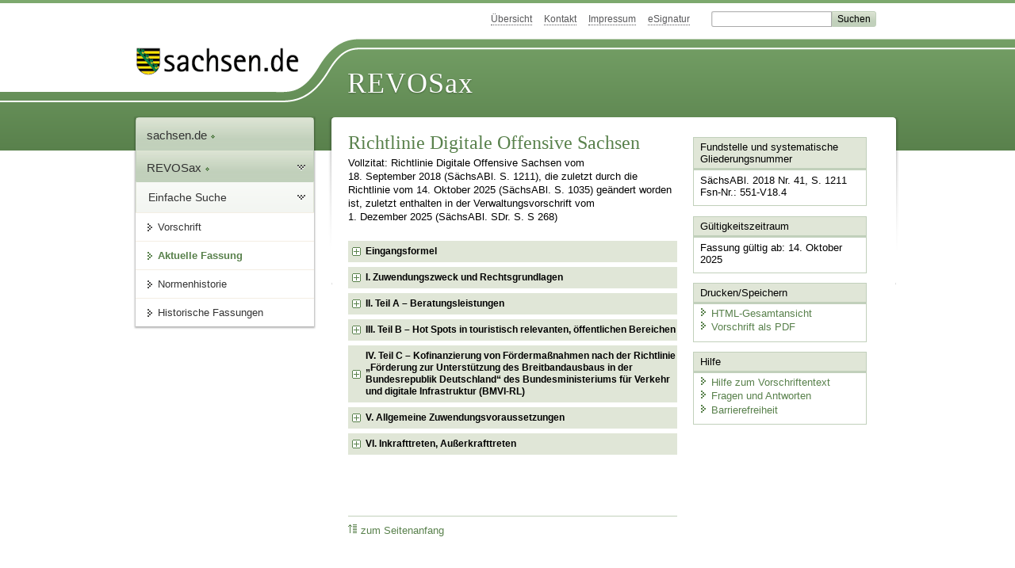

--- FILE ---
content_type: text/html; charset=utf-8
request_url: https://www.revosax.sachsen.de/vorschrift/17836
body_size: 35776
content:
<!DOCTYPE html>
<html lang="de-DE">
<head>
<meta content="text/html; charset=UTF-8" http-equiv="Content-Type">
<meta content="width=device-width,initial-scale=1" name="viewport">
<meta content="index, follow" name="robots">
<meta content="revosax" name="search-topic">
<meta content="Sächsisches Landesrecht Förderrichtlinie: Richtlinie des Sächsischen Staatsministeriums für Wirtschaft, Arbeit und Verkehr zur Förderung des Ausbaus von Hochgeschwindigkeits-Breitbandnetzen und zur Ausstattung von touristisch relevanten, öffentlichen Bereichen mit öffentlich zugänglichen Hot Spots/WLAN
" name="description">
<meta content="Sächsisches Landesrecht;revosax;Förderrichtlinie;Hochgeschwindigkeits-Breitbandnetze, Ausbau, FRL;Hot Spots/WLAN, Ausstattung von touristisch relevanten, öffentlichen Bereichen, FRL;Digitale Offensive Sachsen, FRL;Breitbandnetze, Ausbau, FRL " name="keywords">
<link href="http://www.revosax.sachsen.de/vorschrift/17836-Richtlinie-Digitale-Offensive-Sachsen" rel="canonical">
<title>
REVOSax Landesrecht Sachsen
- Richtlinie Digitale Offensive Sachsen – RL DiOS

</title>
<link rel="stylesheet" href="/assets/application-1b03628bb5c0c0af5ae90c18abd45ffac3b08144af9515147207d1f3f94a3b8f.css" media="all" data-turbo-track="reload" />
<script src="/assets/application-00f47d86f5c8b8222b18e9bce3b3f1026aae7fc61530389503247482fcf067d4.js" data-turbo-track="reload" defer="defer"></script>
<script>
//<![CDATA[
var ROOT_PATH='/'
//]]>
</script>
<meta name="csrf-param" content="authenticity_token" />
<meta name="csrf-token" content="9UHTzmtT82H_x6-OWMeJmGG2P2sTBoKXTe6AmwFTZZr55sPtlbOlIDTioaCM1-gacJViGohyDz0LUd9yjN7RIA" />
<link rel="icon" type="image/x-icon" href="/assets/favicon-95cf5c6a8e4868b6f9647ec54ba862e534f215d2fadc25a1350e1819a4a908de.ico" />
</head>
<body id="portal">
<div data-controller="revosax-init" id="wrapper">
<ol class="jump">
<li><a tabindex="11" href="#navigation">Navigation</a></li>
<li><a tabindex="12" href="#content">Inhalt</a></li>
</ol>
<a id="top"></a>
<div id="header">
<div id="metanav">
<ul>
<li><a tabindex="13" href="/">Übersicht</a></li>
<li><a tabindex="14" href="/kontakt">Kontakt</a></li>
<li><a tabindex="15" href="/impressum">Impressum</a></li>
<li><a tabindex="16" href="https://www.esv.sachsen.de/">eSignatur</a></li>
<li class="search">
<form action="https://search.sachsen.de/web/search" id="formBasicQueryHead" method="get" name="formBasicQueryHead">
<input id="myTerm" name="searchTerm" tabindex="17" title="Suche auf sachsen.de" type="text">
<input id="submitHead" name="send" tabindex="18" type="submit" value="Suchen">
</form>
</li>
</ul>
</div>
<div id="head2">
<img alt="Logo Sachsen" title="Logo Sachsen" src="/assets/symbole/logo_sachsen_print-361893d95bc781bfe3449afb11900ec2240e8497c0ce370ba9be0c0d224cdf63.png" />
<h2>Revosax</h2>
<div class="fixfloat"></div>
</div>
<div id="head">
<div id="headL"><a href="https://www.sachsen.de"><img alt="Verweis zu sachsen.de" title="Verweis zu sachsen.de" tabindex="19" src="/assets/symbole/logo_sachsen-e7121e9d9f7333c5eb2bf4929358464cbd080b16abab0cb644640884b7000712.gif" /></a></div>
<span><a tabindex="20" href="/">REVOSax</a></span>
</div>
</div>
<div class="only_print" id="header_print">
REVOSax - Recht und Vorschriftenverwaltung Sachsen
</div>

<div id="contentarea">
<div id="navi">
<h2 id="navigation">
<a name="navigation">Navigation</a>
</h2>
<div class="breadcrumbs">
<ul>
<li><a tabindex="1" href="http://www.sachsen.de"><img width="16" height="12" alt="" src="/assets/symbole/gruen3/vanstrich-cd1175434e9e92f22933fc38eb45f29bde7169ac3eadf84bd501f30ed641a641.gif" />sachsen.de <img width="7" height="12" alt="[Portal]" src="/assets/symbole/gruen3/portal-773db472f1b1985a50d9717008353031127076a8a9811fd346e7e51e20c6d2ec.gif" /></a></li>
<li><a tabindex="2" href="/"><img width="16" height="12" alt="" src="/assets/symbole/gruen3/vanstrich-cd1175434e9e92f22933fc38eb45f29bde7169ac3eadf84bd501f30ed641a641.gif" />REVOSax <img width="7" height="12" alt="[Portal]" src="/assets/symbole/gruen3/portal-773db472f1b1985a50d9717008353031127076a8a9811fd346e7e51e20c6d2ec.gif" /></a></li>
</ul>
</div>
<div class="menu">
<h3>
<a tabindex="3" href="/"><img width="16" height="12" alt="" src="/assets/symbole/gruen3/vanstrich-cd1175434e9e92f22933fc38eb45f29bde7169ac3eadf84bd501f30ed641a641.gif" />Einfache Suche</a>
</h3>
<ul>
<li><a class="law_version_link" tabindex="4" href="/vorschrift/17836.4"><img width="16" height="12" alt="" src="/assets/symbole/gruen3/vanstrich-cd1175434e9e92f22933fc38eb45f29bde7169ac3eadf84bd501f30ed641a641.gif" />Vorschrift</a></li>
<li class="linkactive"><img width="16" height="12" alt="" src="/assets/symbole/gruen3/vanstrich_open-ad602e103dd7f3c88c96846aced10b3709b6a9e14f9965acebfd3c2877debef6.gif" />Aktuelle Fassung</li>
<li><a tabindex="5" href="/law_versions/48834/impacts"><img width="16" height="12" alt="" src="/assets/symbole/gruen3/vanstrich-cd1175434e9e92f22933fc38eb45f29bde7169ac3eadf84bd501f30ed641a641.gif" />Normenhistorie</a></li>
<li class="" id="historic">
<a tabindex="6" href="#"><img width="16" height="12" alt="" src="/assets/symbole/gruen3/vanstrich-cd1175434e9e92f22933fc38eb45f29bde7169ac3eadf84bd501f30ed641a641.gif" />Historische Fassungen</a>
<ul>
<li>
<a class="law_version_link" tabindex="7" href="/vorschrift/17836.1"><img width="16" height="12" alt="" src="/assets/symbole/gruen3/vanstrich-cd1175434e9e92f22933fc38eb45f29bde7169ac3eadf84bd501f30ed641a641.gif" />19.09.2018 - 26.12.2019</a>
</li>
<li>
<a class="law_version_link" tabindex="8" href="/vorschrift/17836.2"><img width="16" height="12" alt="" src="/assets/symbole/gruen3/vanstrich-cd1175434e9e92f22933fc38eb45f29bde7169ac3eadf84bd501f30ed641a641.gif" />27.12.2019 - 26.12.2023</a>
</li>
<li>
<a class="law_version_link" tabindex="9" href="/vorschrift/17836.3"><img width="16" height="12" alt="" src="/assets/symbole/gruen3/vanstrich-cd1175434e9e92f22933fc38eb45f29bde7169ac3eadf84bd501f30ed641a641.gif" />27.12.2023 - 13.10.2025</a>
</li>
<li>
<a class="law_version_link linkactive" tabindex="10" href="/vorschrift/17836.4"><img width="16" height="12" alt="" src="/assets/symbole/gruen3/vanstrich-cd1175434e9e92f22933fc38eb45f29bde7169ac3eadf84bd501f30ed641a641.gif" />14.10.2025</a>
</li>
</ul>
</li>
</ul>
</div>


</div>
<div class="content-wrapper">

<div class="" id="content">

<div class="law_show" data-controller="law-version">
<h1 class="mbottom_s_i">Richtlinie Digitale Offensive Sachsen</h1><p>Vollzitat: Richtlinie Digitale Offensive Sachsen vom 18.&nbsp;September&nbsp;2018 (SächsABl. S.&nbsp;1211), die zuletzt durch die Richtlinie vom 14.&nbsp;Oktober&nbsp;2025 (SächsABl. S.&nbsp;1035) geändert worden ist, zuletzt enthalten in der Verwaltungsvorschrift vom  1.&nbsp;Dezember&nbsp;2025 (SächsABl. SDr. S.&nbsp;S&nbsp;268)</p>
<article class="spalte1-b1 spalte2-b1 spalte3-b2 spalte4-b1" id="lesetext" data-bundesgesetze="inline">
  <header data-anchor="1000" data-level="1" data-link="ef" id="ef" title="Eingangsformel">
<h3 class="centre">Richtlinie<br>
des Sächsischen Staatsministeriums<br>für Wirtschaft, Arbeit und Verkehr<br>
zur Förderung des Ausbaus von Hochgeschwindigkeits-Breitbandnetzen und zur Ausstattung von touristisch relevanten, öffentlichen Bereichen mit öffentlich zugänglichen Hot Spots/WLAN
<br>(Richtlinie Digitale Offensive Sachsen – RL DiOS)
</h3>
<p class="center_strong">Vom 18. September 2018
</p>
<h4 class="centre geaendert">[zuletzt geändert durch RL vom 14. Oktober 2025 (SächsABl. S. 1035)
	<br>mit Wirkung ab 14. Oktober 2025]
</h4>
</header>
  <div class="sections">
  	<section data-anchor="1" data-level="1" title="I. 	Zuwendungszweck und Rechtsgrundlagen" data-link="romI" id="romI">
  	  	<h4 class="centre">I.<br>Zuwendungszweck und Rechtsgrundlagen
</h4>
<dl class="cf">
        <dt class="td_1">1.</dt>
        <dd class="last">Der Freistaat Sachsen gewährt auf der Grundlage
</dd>
<dt class="td_1"> </dt>
        <dd class="td_2">a)</dd>
        <dd class="last">der §§ <a href="/vorschrift/4270#p23" title="SäHO">23</a>, <a href="/vorschrift/4270#p44" title="SäHO">44</a>, 44a der <a href="/vorschrift/4270#p44a" title="SäHO">Sächsischen Haushaltsordnung</a> in der Fassung der Bekanntmachung vom 10. April 2001 (SächsGVBl. S. 153), die zuletzt durch Artikel 13 des Gesetzes vom 15. Dezember 2016 (SächsGVBl. S. 630) geändert worden ist, und der <a href="/vorschrift/1548" title="VwV SäHO">Verwaltungsvorschriften des Sächsischen Staatsministeriums der Finanzen zur Sächsischen Haushaltsordnung</a> vom 27. Juni 2005 (SächsABl. SDr. S. S 226), die zuletzt durch die Verwaltungsvorschrift vom 3. Januar 2018 (SächsABl. S. 132, 453) geändert worden sind, zuletzt enthalten in der Verwaltungsvorschrift vom 8. Dezember 2017 (SächsABl. SDr. S. S 378), in der jeweils geltenden Fassung,
</dd>
<dt class="td_1"> </dt>
        <dd class="td_2">b)</dd>
        <dd class="last">der Leitlinien der EU für die Anwendung der Vorschriften über staatliche Beihilfen im Zusammenhang mit dem schnellen Breitbandausbau (ABl. C 25 vom 26.1.2013, S. 1),
</dd>
<dt class="td_1"> </dt>
        <dd class="td_2">c)</dd>
        <dd class="last">der Bekanntmachung „Rahmenregelung der Bundesrepublik Deutschland zur Unterstützung des Aufbaus einer flächendeckenden Next Generation Access (NGA)-Breitbandversorgung“ vom 30. Juni 2015 (BAnz AT 20.07.2015 B2),
</dd>
<dt class="td_1"> </dt>
        <dd class="td_2">d)</dd>
        <dd class="last"><span><span><span><span>der §§ 23 und 44 der <a href="/federal_laws/474/redirect" class="bundesgesetz" target="_blank" title="Bundeshaushaltsordnung" data-name="BHO" data-id="474">Bundeshaushaltsordnung</a> vom 19. August 1969 (BGBl. I S. 1284), die zuletzt durch Artikel 11 des Gesetzes vom 14. August 2017 (BGBl. I S. 3122) geändert worden ist, in der jeweils geltenden Fassung, und den dazu erlassenen Bestimmungen,  </span></span></span></span></dd>
<dt class="td_1"> </dt>
        <dd class="td_2">e)</dd>
        <dd class="last">der Richtlinie „Förderung zur Unterstützung des Breitbandausbaus in der Bundesrepublik Deutschland“ vom 22. Oktober 2015 (BAnz AT 18.11.2015 B4), die zuletzt durch die 1. Novelle vom 3. Juli 2018 geändert worden ist, in der jeweils geltenden Fassung,
</dd>
	<dt class="td_1"> </dt>
	<dd class="last">Zuwendungen zur Förderung des Breitbandausbaus im Freistaat Sachsen.
</dd>
        <dt class="td_1">2.</dt>
        <dd class="last">Zweck ist die Unterstützung von Kommunen beim Aufbau von flächendeckenden, bedarfs-, leistungs- und zukunftsorientierten Breitbandnetzen der nächsten Generation (NGA-Netzen, Next Generation Access Network) gemäß der Definition in den Leitlinien der EU für die Anwendung der Vorschriften über staatliche Beihilfen im Zusammenhang mit dem schnellen Breitbandausbau (Randnummer 55 ff.) durch
<dl class="spalte1-b3 spalte2-b1">
<dt class="td_1">Teil A</dt>
<dd class="last">die Förderung von Beratungsleistungen
</dd>
        <dt class="td_1">Teil B</dt>
        <dd class="last">die Förderung von Hot Spots/WLAN in touristisch relevanten, frei zugänglichen öffentlichen Bereichen
</dd>
        <dt class="td_1">Teil C</dt>
        <dd class="last">die Kofinanzierung von NGA-Vorhaben nach der BMVI-RL
</dd>
  </dl>
</dd>
        <dt class="td_1">3.</dt>
        <dd class="last">Der Kreis der Zuwendungsempfänger entspricht Nummer 4.1 der BMVI-RL.
</dd>
        <dt class="td_1">4.</dt>
        <dd class="last">Ein Rechtsanspruch des Antragstellers auf Gewährung einer Zuwendung besteht nicht. Die Bewilligungsbehörde entscheidet nach pflichtgemäßem Ermessen im Rahmen der verfügbaren Haushaltsmittel.
</dd>
        <dt class="td_1">5.</dt>
        <dd class="last">Die Mittel der Richtlinie Digitale Offensive Sachsen sind zusätzliche Hilfen. Sie sind nicht dazu vorgesehen, andere öffentliche Finanzierungsmöglichkeiten zu ersetzen. Es sind vorrangig bestehende Förderprogramme der Bundesrepublik Deutschland in Anspruch zu nehmen.
</dd>
</dl>
</section>
   <section data-anchor="1" data-level="1" title="II. 	Teil A – Beratungsleistungen" data-link="romII" id="romII">
<h4 class="centre">II.<br>Teil A – Beratungsleistungen
</h4>
<dl class="cf">
        <dt class="td_1">1.</dt>
        <dd class="last">Gegenstand der Förderung ist die Beratung bei der Vorbereitung und Umsetzung von Projekten des Breitbandausbaus.
</dd>
        <dt class="td_1">2.</dt>
        <dd class="last">Förderfähig sind Ausgaben des Zuwendungsempfängers für Beratungsleistungen gemäß Leistungsverzeichnis. Die Beratungsförderung der Bundesrepublik Deutschland ist vorrangig in Anspruch zu nehmen. Ein geeigneter Nachweis ist der Bewilligungsbehörde vorzulegen.
</dd>
        <dt class="td_1">3.</dt>
        <dd class="last">Die notwendige Fachkunde sowie die Unabhängigkeit und Neutralität des Beraters sind zu gewährleisten, vom Berater entsprechend zu versichern und der Bewilligungsbehörde in geeigneter Form nachzuweisen.
</dd>
        <dt class="td_1">4.</dt>
        <dd class="last">Ergebnisse einer Markterkundung sind zu dokumentieren und spätestens mit Abschluss der Analysen nach Teil A Nummer 2 dieser Richtlinie zu veröffentlichen. Dazu ist die Internetseite der Bundesrepublik Deutschland (<a href="http://www.breitbandausschreibungen.de">www.breitbandausschreibungen.de</a>) und die Internetseite des Freistaates Sachsen (<a href="http://www.digitale.offensive.sachsen.de">www.digitale.offensive.sachsen.de</a>) zu nutzen.
</dd>
        <dt class="td_1">5.</dt>
        <dd class="last">Die förderfähigen Beratungsthemen sind in einem Leistungsverzeichnis (abgelegt auf der Internetseite <a href="http://www.digitale.offensive.sachsen.de">www.digitale.offensive.sachsen.de</a>) aufgeführt. Eine Förderung ist nur möglich, wenn vor der Antragstellung durch die vom Staatsministerium für Wirtschaft, Arbeit und Verkehr benannte Stelle eine Beratung erfolgt ist, welche Leistungen gemäß Leistungsverzeichnis im konkreten Fall gefördert werden können. Diese Stelle erteilt hierüber eine Bescheinigung, die der Bewilligungsbehörde zur Antragstellung vorzulegen ist. Die Ergebnisse der Beratung sind der Bewilligungsbehörde grundsätzlich in schriftlicher Form vorzulegen.
</dd>
        <dt class="td_1">6.</dt>
        <dd class="last">Zuwendungen nach Teil A dieser Richtlinie dürfen die folgenden Förderhöchstbeträge in Summe je antragstellender Gemeinde, je antragstellendem Zusammenschluss beziehungsweise je antragstellendem Landkreis nicht übersteigen:
</dd>
<dt class="td_1"> </dt>
                 <dd class="td_2">–</dd>
                 <dd class="last">bis zu 50 000 Euro je einzelner Gemeinde,
</dd>
<dt class="td_1"> </dt>
                 <dd class="td_2">–</dd>
                 <dd class="last">bis zu 60 000 Euro je einzelner Gemeinde in einem Zusammenschluss, höchstens jedoch 600 000 Euro für den gesamten Zusammenschluss. Der Zusammenschluss muss so viele zu erschließende Haushalte umfassen, dass mit einem Ausbauangebot gerechnet werden kann,
</dd>
<dt class="td_1"> </dt>
                 <dd class="td_2">–</dd>
                 <dd class="last">bis zu 1 Million Euro je Landkreis, jedoch nur bei flächendeckender Versorgung des Kreisgebiets. Ein geeigneter Nachweis ist der Bewilligungsbehörde vorzulegen.
</dd>
	<dt class="td_1"> </dt>
	<dd class="last">Vorförderungen des Freistaates Sachsen werden verrechnet.
</dd>
</dl>
</section>
   <section data-anchor="1" data-level="1" title="III.	Teil B – Hot Spots in touristisch relevanten, öffentlichen Bereichen" data-link="romIII" id="romIII">
<h4 class="centre">III.<br>Teil B – Hot Spots in touristisch relevanten, öffentlichen Bereichen
</h4>
<dl class="cf">
        <dt class="td_1">1.</dt>
        <dd class="last">Gegenstand der Förderung ist die erstmalige Installation von Hot Spots in touristisch relevanten, öffentlichen Bereichen zur kostenfreien Nutzung für die Besucher. Voraussetzung ist, dass in diesen Bereichen kein öffentlich zugängliches, kostenfreies WLAN angeboten wird. Damit soll es Besuchern ermöglicht werden, durch ein öffentlich zugängliches, drahtloses, lokales Netzwerk (Wireless Local Area Network – WLAN) mit mobilen Endgeräten kostenfrei Zugang zum Internet zu bekommen. Die mit WLAN abzudeckenden Bereiche werden durch den Zuwendungsempfänger festgelegt.
<br>Förderfähig sind Ausgaben für:
</dd>
<dt class="td_1"> </dt>
        <dd class="td_2">a)</dd>
        <dd class="last">die zur Antragstellung erforderlichen Beratungsleistungen durch externe Fachkundige einschließlich einer rechtlich unbedenklichen Ausgestaltung eines Anmeldesystems für Nutzer,
</dd>
<dt class="td_1"> </dt>
        <dd class="td_2">b)</dd>
        <dd class="last">einen Breitbandanschluss des Grundstücks/Gebäudes (die Infrastruktur muss geeignet sein, Bandbreiten von 1 Gbit/s symmetrisch bereit zu stellen), soweit dies Voraussetzung für die Installation eines leistungsfähigen Hot Spots ist,
</dd>
<dt class="td_1"> </dt>
        <dd class="td_2">c)</dd>
        <dd class="last">die Anschaffung von technischen Geräten,
</dd>
<dt class="td_1"> </dt>
        <dd class="td_2">d)</dd>
        <dd class="last">die Anschaffung vorhabenspezifischer Software einschließlich eines Anmeldungs-/Registrierungssystems für Nutzer,
</dd>
<dt class="td_1"> </dt>
        <dd class="td_2">e)</dd>
        <dd class="last">die Installation des Projekts,
</dd>
<dt class="td_1"> </dt>
        <dd class="td_2">f)</dd>
        <dd class="last">Hinweise auf das geförderte WLAN-Angebot im betreffenden Bereich.
</dd>
	<dt class="td_1"> </dt>
	<dd class="last">Von einer Förderung ausgeschlossen sind die laufenden Betriebsausgaben sowie Gebühren.
</dd>
        <dt class="td_1">2.</dt>
        <dd class="last">Zuwendungsvoraussetzungen
</dd>
<dt class="td_1"> </dt>
        <dd class="td_2">a)</dd>
        <dd class="last">Eine Förderung ist nur möglich, wenn vor der Antragstellung eine Beratung durch die vom Staatsministerium für Wirtschaft, Arbeit und Verkehr benannte Stelle erfolgt ist. Diese erteilt hierzu eine Bescheinigung, die der Bewilligungsbehörde nachzuweisen ist.
</dd>
<dt class="td_1"> </dt>
        <dd class="td_2">b)</dd>
        <dd class="last">Die touristische Relevanz ist durch eine Stellungnahme der örtlich und fachlich zuständigen Destination Management Organisation (DMO) nachzuweisen.
</dd>
<dt class="td_1"> </dt>
        <dd class="td_2">c)</dd>
        <dd class="last">Soweit es sich bei den Zuwendungen um staatliche Beihilfen im Sinne von Artikel 107 des Vertrages über die Arbeitsweise der Europäischen Union (ABl. C 326 vom 26.10.2012, S. 47) handelt, erfolgt die Förderung nach Maßgabe und unter Einhaltung der Voraussetzungen der Verordnung (EU) Nr. 1407/2013 der Kommission vom 18. Dezember 2013 über die Anwendung der Artikel 107 und 108 des Vertrags über die Arbeitsweise der Europäischen Union auf De-minimis-Beihilfen (ABl. L 352 vom 24.12.2013, S. 1), in der jeweils geltenden Fassung.
</dd>
        <dt class="td_1">3.</dt>
        <dd class="last">
Art, Umfang und Höhe der Förderung
</dd>
<dt class="td_1"> </dt>
        <dd class="td_2">a)</dd>
        <dd class="last">Der Förderhöchstbetrag je Projekt beträgt 1,5 Millionen Euro. Vorhaben mit einem Förderbetrag von unter 5 000 Euro werden nicht gefördert (Bagatellgrenze).
</dd>
<dt class="td_1"> </dt>
        <dd class="td_2">b)</dd>
        <dd class="last">Die Förderquote beträgt bis zu 80 Prozent der zuwendungsfähigen Ausgaben.
</dd>
        <dt class="td_1">4.</dt>
        <dd class="last">
Sonstige Zuwendungsvoraussetzungen
</dd>
<dt class="td_1"> </dt>
        <dd class="td_2">a)</dd>
        <dd class="last">Die geförderte Breitbandinfrastruktur ist innerhalb eines Zeitraums von sieben Jahren ab dem Zeitpunkt der Inbetriebnahme dem Zuwendungszweck entsprechend zu verwenden (Zweckbindungsfrist).
</dd>
<dt class="td_1"> </dt>
        <dd class="td_2">b)</dd>
        <dd class="last">Anträge auf Gewährung der Zuwendung sind mit folgenden Unterlagen einzureichen:
</dd>
<dt class="td_1"> </dt>
        <dd class="td_2"> </dd>
        <dd class="td_3">aa)</dd>
        <dd class="last">
Nutzungskonzept,
</dd>
<dt class="td_1"> </dt>
        <dd class="td_2"> </dd>
        <dd class="td_3">bb)</dd>
        <dd class="last">vorläufiger Finanzierungsplan,
</dd>
<dt class="td_1"> </dt>
        <dd class="td_2"> </dd>
        <dd class="td_3">cc)</dd>
        <dd class="last">Nachweis der touristischen Relevanz des Ortes gemäß Nummer 2 Buchstabe b,
</dd>
<dt class="td_1"> </dt>
        <dd class="td_2"> </dd>
        <dd class="td_3">dd)</dd>
        <dd class="last">geeigneter Nachweis der WLAN-Abdeckung im betreffenden Bereich vor Maßnahme,
</dd>
<dt class="td_1"> </dt>
        <dd class="td_2"> </dd>
        <dd class="td_3">ee)</dd>
        <dd class="last">Bescheinigung über Beratung gemäß Nummer 2 Buchstabe a.
</dd>
<dt class="td_1"> </dt>
        <dd class="td_2">c)</dd>
        <dd class="last">Nach Abschluss der Maßnahme hat der Zuwendungsempfänger eine Projektdokumentation zur Verfügung zu stellen. Diese enthält mindestens die folgenden Informationen:
</dd>
<dt class="td_1"> </dt>
	     <dd class="td_2"> </dd>
                 <dd class="td_3">–</dd>
                 <dd class="last">geschaffene Infrastruktur,
</dd>
<dt class="td_1"> </dt>
	     <dd class="td_2"> </dd>
                 <dd class="td_3">–</dd>
                 <dd class="last">Anzahl und Standorte der WLAN Hotspots (GPS-Koordinaten),
</dd>
<dt class="td_1"> </dt>
	     <dd class="td_2"> </dd>
                 <dd class="td_3">–</dd>
                 <dd class="last">Versorgungsgebiet, vorzugsweise im GIS-Format.
</dd>
<dt class="td_1"> </dt>
        <dd class="td_2"> </dd>
        <dd class="last">Diese Dokumentation muss der Bewilligungsbehörde und der von ihr benannten Stelle innerhalb von acht Wochen ab Inbetriebnahme zur Verfügung gestellt werden.
</dd>
</dl>
</section>
   <section data-anchor="1" data-level="1" title="IV.	Teil C – Kofinanzierung von Fördermaßnahmen nach der Richtlinie „Förderung zur Unterstützung des Breitbandausbaus in der Bundesrepublik Deutschland“ des Bundesministeriums für Verkehr und digitale Infrastruktur (BMVI-RL)" data-link="romIV" id="romIV">
<h4 class="centre">IV.<br>Teil C – Kofinanzierung von Fördermaßnahmen nach der Richtlinie „Förderung zur Unterstützung des Breitbandausbaus in der Bundesrepublik Deutschland“ des Bundesministeriums für Verkehr und digitale Infrastruktur (BMVI-RL)
</h4>
<dl class="cf">
        <dt class="td_1">1.</dt>
        <dd class="last">Gegenstand der Förderung ist die Kofinanzierung von Maßnahmen, die nach Nummer 1.1 der BMVI-RL gefördert werden.
</dd>
        <dt class="td_1">2.</dt>
        <dd class="last">Förderfähig sind Ausgaben für Betreibermodelle gemäß Nummer 3.2 der BMVI-RL und zur Schließung der Wirtschaftlichkeitslücke gemäß Nummer 3.1 der BMVI-RL.
</dd>
        <dt class="td_1">3.</dt>
        <dd class="last">Zuwendungsvoraussetzungen
</dd>
<dt class="td_1"> </dt>
        <dd class="td_2">a)</dd>
        <dd class="last">
Eine Förderung durch den Freistaat Sachsen ist nur möglich, wenn vor der Antragstellung zur Förderung gemäß der BMVI-RL eine Beratung durch die vom Staatsministerium für Wirtschaft, Arbeit und Verkehr benannte Stelle erfolgt ist. Diese erteilt hierzu eine Bescheinigung, die der Bewilligungsstelle nachzuweisen ist.
</dd>
<dt class="td_1"> </dt>
        <dd class="td_2">b)</dd>
        <dd class="last">
Zuwendungsvoraussetzung ist der Nachweis eines mindestens vorläufigen Fördermittelbescheides nach der BMVI-RL. Der Zuwendungsempfänger muss einen Finanzierungsplan vorlegen. Die Bewilligungsbehörde kann die Stellungnahme der Rechtsaufsichtsbehörde anfordern.
</dd>
<dt class="td_1"> </dt>
        <dd class="td_2">c)</dd>
        <dd class="last">Eine Zuwendung wird nur gewährt, wenn alle im Projektgebiet liegenden Schulen und Krankenhäuser miterschlossen werden.
</dd>
        <dt class="td_1">4.</dt>
        <dd class="last">Art, Umfang und Höhe der Förderung
</dd>
<dt class="td_1"> </dt>
        <dd class="td_2">a)</dd>
        <dd class="last">Zuwendungsfähig sind die in dem (mindestens vorläufigen) Fördermittelbescheid der Bundesrepublik Deutschland angesetzten Ausgaben.
</dd>
<dt class="td_1"> </dt>
        <dd class="td_2">b)</dd>
        <dd class="last">Die Kofinanzierung durch den Freistaat Sachsen erhöht die Förderung nach den Nummern 3.1 und 3.2 der BMVI-RL für Zuwendungsempfänger mit geringer Wirtschafskraft gemäß Nummer 6.6b der BMVI-RL auf bis zu 100 Prozent. Hierzu sind geeignete Nachweise durch den Zuwendungsempfänger zu erbringen. In den übrigen Fällen erhöht die Kofinanzierung durch den Freistaat Sachsen die Förderung auf bis zu 90 Prozent.
</dd>
<dt class="td_1"> </dt>
        <dd class="td_2">c)</dd>
        <dd class="last">Bei einer nachträglichen Erhöhung der Fördersumme durch die Bundesrepublik Deutschland aufgrund der Umstellung des Fördervorhabens auf Gigabit-Netze umfasst die Förderung des Freistaates Sachsen neben dem Landesanteil auch die auf den Eigenmittelbeitrag des Zuwendungsempfängers entfallenen Mehrkosten der Projektumstellung zu 100 Prozent.
</dd>
        <dt class="td_1">5.</dt>
        <dd class="last">
Sonstige Zuwendungsvoraussetzungen
</dd>
	<dt class="td_1"> </dt>
	<dd class="last">Es gelten einheitlich für alle Finanzierungsanteile die Bedingungen nach Nummer 7 der BMVI-RL.
</dd>
        <dt class="td_1">6.</dt>
        <dd class="last">Verfahren
</dd>
<dt class="td_1"> </dt>
        <dd class="td_2">a)</dd>
        <dd class="last">Für die Bewilligung, Auszahlung und Abrechnung der Zuwendung sowie für den Nachweis und die Prüfung der Verwendungen und die gegebenenfalls erforderliche Aufhebung des Zuwendungsbescheides sowie die Rückforderung der gewährten Zuwendung gelten die Feststellungen und Regelungen des Bundesministeriums für Verkehr und digitale Infrastruktur und der von diesem beauftragten Bewilligungsbehörde.
</dd>
<dt class="td_1"> </dt>
        <dd class="td_2">b)</dd>
        <dd class="last"><span><span><span><span>Der Zuwendungsempfänger ist verpflichtet, binnen vier Wochen nach Erhalt des Ergebnisses der Verwendungsnachweisprüfung durch das Bundesministerium für Verkehr und digitale Infrastruktur beziehungsweise dessen Beauftragten die Bewilligungsbehörde des Freistaates Sachsen zu informieren und die entsprechenden Festlegungen des Bundesministeriums für Verkehr und digitale Infrastruktur beziehungsweise dessen Beauftragten zur Prüfung vorzulegen. Falls eine separate Rückforderung von Kofinanzierungsanteilen des Freistaates Sachsen erforderlich wird, gelten die Verwaltungsvorschriften zu § 44 der <a href="/federal_laws/474/redirect" class="bundesgesetz" target="_blank" title="Bundeshaushaltsordnung" data-name="BHO" data-id="474">Bundeshaushaltsordnung</a> und die hierzu erlassenen Bestimmungen.  </span></span></span></span></dd>
<dt class="td_1"> </dt>
        <dd class="td_2">c)</dd>
        <dd class="last">Das Recht des Sächsischen Rechnungshofes zur Prüfung bleibt unberührt. Insbesondere hat der Sächsische Rechnungshof das Recht, bei den Zuwendungsempfängern Prüfungen durchzuführen.
</dd>
</dl>
</section>
   <section data-anchor="1" data-level="1" title="V. 	Allgemeine Zuwendungsvoraussetzungen" data-link="romV" id="romV">
<h4 class="centre">V.<br>Allgemeine Zuwendungsvoraussetzungen
</h4>
<dl class="cf">
        <dt class="td_1">1.</dt>
        <dd class="last">Förderanträge sind bei der Bewilligungsbehörde des Freistaates Sachsen – der Landesdirektion Sachsen – auf den dafür vorgesehenen Vordrucken einzureichen.
</dd>
        <dt class="td_1">2.</dt>
        <dd class="last">Die fachlich-technische Begutachtung im Zuwendungsverfahren wird durch die vom Staatsministerium für Wirtschaft, Arbeit und Verkehr benannte Stelle wahrgenommen.
</dd>
        <dt class="td_1">3.</dt>
        <dd class="last">Der Zuwendungsempfänger muss zum Nachweis der Gesamtfinanzierung einen Finanzierungsplan vorlegen. Die Bewilligungsbehörde kann die Stellungnahme der Rechtsaufsichtsbehörde anfordern.
</dd>
        <dt class="td_1">4.</dt>
        <dd class="last">Der Zuwendungsempfänger muss bei der Antragstellung erklären, inwieweit für das Vorhaben weitere Fördermittel durch ihn oder Dritte beantragt oder bewilligt worden sind. Die Bewilligungsbehörde prüft diese Angaben. Dies gilt nicht für Finanzierungsbeiträge von kommunalen Gebietskörperschaften im Rahmen ihrer Aufgaben oder zinsvergünstigte Darlehen.
</dd>
        <dt class="td_1">5.</dt>
        <dd class="last">Nicht gefördert werden Vorhaben, wenn der Begünstigte einer Rückforderungsentscheidung der Europäischen Kommission nicht nachgekommen ist.
</dd>
        <dt class="td_1">6.</dt>
        <dd class="last">Die Zuwendung wird als Projektförderung im Wege der Anteilfinanzierung als nicht rückzahlbarer Zuschuss auf Basis der zuwendungsfähigen Ausgaben gewährt.
</dd>
        <dt class="td_1">7.</dt>
        <dd class="last"><span><span><span><span>Ist in den Ausgaben ein Mehrwertsteueranteil enthalten, ist dieser nur zuwendungsfähig, soweit der Zuwendungsempfänger nicht zum Vorsteuerabzug nach § 15 des <a href="/federal_laws/411/redirect" class="bundesgesetz" target="_blank" title="Umsatzsteuergesetz" data-name="UStG" data-id="411">Umsatzsteuergesetzes</a> in der Fassung der Bekanntmachung vom 21. Februar 2005 (BGBl. I S. 386), das zuletzt durch Artikel 11 Absatz 35 des Gesetzes vom 18. Juli 2017 (BGBl. I S. 2745) geändert worden ist, in der jeweils geltenden Fassung, berechtigt ist.  </span></span></span></span></dd>
        <dt class="td_1">8.</dt>
        <dd class="last">Eine Förderung ist ausgeschlossen, wenn mit dem Vorhaben begonnen wurde, bevor der Förderantrag bei der Bewilligungsbehörde gestellt wurde und die Bewilligungsbehörde schriftlich eine Genehmigung zum vorzeitigen Maßnahmebeginn erteilt hat.
</dd>
        <dt class="td_1">9.</dt>
        <dd class="last">Die Bewilligungsbehörde und der Sächsische Rechnungshof haben zu jeder Zeit das Recht, das Vorliegen der Voraussetzungen für die Gewährung der Zuwendung, die Einhaltung der im Zuwendungsbescheid festgelegten Bestimmungen, Auflagen und Bedingungen beim Zuwendungsempfänger durch Einsichtnahme in Bücher, Belege und sonstige Unterlagen zu prüfen und Auskünfte einzuholen oder durch Beauftragte prüfen und Auskünfte einholen zu lassen.
</dd>
        <dt class="td_1">10.</dt>
        <dd class="last">Für die Bewilligung, Auszahlung und Abrechnung der Zuwendung sowie für den Nachweis und die Prüfung der Verwendung und die gegebenenfalls erforderliche Aufhebung des Zuwendungsbescheides und die Rückforderung der gewährten Zuwendung gelten neben den gesetzlichen Bestimmungen die <a href="/vorschrift/1548#p44" title="VwV-SäHO">Verwaltungsvorschriften zu § 44 der Sächsischen Haushaltsordnung</a>, soweit nicht in dieser Richtlinie Abweichungen zugelassen sind.
</dd>
</dl>
</section>
   <section data-anchor="1" data-level="1" title="VI.	Inkrafttreten, Außerkrafttreten" data-link="romVI" id="romVI">
<h4 class="centre">VI.<br>Inkrafttreten, Außerkrafttreten
</h4>
<p>Diese Richtlinie tritt am Tag nach der Unterzeichnung in Kraft und mit Ablauf des 31. Dezember 2027 außer Kraft, mit Ausnahme von Ziffer III, die mit Ablauf des 31. Dezember 2025 außer Kraft tritt und mit Ausnahme von Ziffer IV, die mit Außerkrafttreten der „Richtlinie Förderung zur Unterstützung des Breitbandausbaus in der Bundesrepublik Deutschland“ des Bundesministeriums für Verkehr und digitale Infrastruktur am 26. April 2021 außer Kraft getreten ist.</p>
<p>
Dresden, den 18. September 2018
</p>
<p class="centre">Der Staatsminister für Wirtschaft, Arbeit und Verkehr<br>
Martin Dulig
</p>
    </section>
  </div>
</article>
</div>

<div class="fixfloat"></div>
<div id="linktop"><a tabindex="999" href="#top"><img width="16" height="12" alt="" src="/assets/symbole/gruen3/vanstrich_hoch-80b44956912558b469971961182b5344736f0f1150abacd80212e6c5ea0fce79.gif" />zum Seitenanfang</a></div>

</div>
<div id="quickbar">
<h2 id="marginal">
<a name="marginal">Marginalspalte</a>
</h2>
<div class="box" id="bundesgesetze">
<h3>Verweis auf Bundesgesetze</h3>
<ul class="truncated"></ul>
</div>

<div class="box">
<h3>Fundstelle und systematische Gliederungsnummer</h3>
<p>
SächsABl. 2018 Nr. 41, S. 1211
<br>
Fsn-Nr.: 551-V18.4
</p>
</div>

<div class="box">
<h3>Gültigkeitszeitraum</h3>
<p>
Fassung gültig ab: 14. Oktober 2025
</p>
</div>

<div class="box" id="print_save_box">
<h3>Drucken/Speichern </h3>
<ul>
<li><a target="_blank" href="/vorschrift_gesamt/17836/48834.html"><img width="16" height="12" alt="" src="/assets/symbole/gruen3/vanstrich-cd1175434e9e92f22933fc38eb45f29bde7169ac3eadf84bd501f30ed641a641.gif" />HTML-Gesamtansicht</a></li>
<li><a target="_blank" href="/vorschrift_gesamt/17836/48834.pdf"><img width="16" height="12" alt="" src="/assets/symbole/gruen3/vanstrich-cd1175434e9e92f22933fc38eb45f29bde7169ac3eadf84bd501f30ed641a641.gif" />Vorschrift als PDF</a></li>
<li class="print hide">
<a href="javascript:print()" title="Druck der einzelnen ausgeklappten Sektion">
<img width="16" height="12" alt="" src="/assets/symbole/gruen3/vanstrich-cd1175434e9e92f22933fc38eb45f29bde7169ac3eadf84bd501f30ed641a641.gif" />Einzeldruck
</a>
<span class="small pleft_s">
<a title="FAQ zur Druckvorschau" href="/faq#drucken">Hilfe</a>
</span>
</li>
</ul>
</div>

<div class="box">
<h3>Hilfe</h3>
<div class="small_pad">
<ul>
<li><a href="/hilfe#law_version"><img width="16" height="12" alt="" src="/assets/symbole/gruen3/vanstrich-cd1175434e9e92f22933fc38eb45f29bde7169ac3eadf84bd501f30ed641a641.gif" />Hilfe zum Vorschriftentext</a></li>
<li><a href="/faq"><img width="16" height="12" alt="" src="/assets/symbole/gruen3/vanstrich-cd1175434e9e92f22933fc38eb45f29bde7169ac3eadf84bd501f30ed641a641.gif" />Fragen und Antworten</a></li>
<li><a href="/barriere_doc"><img width="16" height="12" alt="" src="/assets/symbole/gruen3/vanstrich-cd1175434e9e92f22933fc38eb45f29bde7169ac3eadf84bd501f30ed641a641.gif" />Barrierefreiheit</a></li>
</ul>
</div>
</div>


</div>
</div>
<div class="fixfloat"></div>
</div>
<div id="footer">
<dl>
<dt>Herausgeber</dt>
<dd>
<a href="http://www.sk.sachsen.de/">Sächsische Staatskanzlei</a>
</dd>
<dt>Verwandte Portale</dt>
<dd>
<a href="http://www.medienservice.sachsen.de/" tabindex="1001">Medienservice</a>
<a href="http://www.publikationen.sachsen.de/" tabindex="1002">Publikationen</a>
<a href="http://www.amt24.sachsen.de/" tabindex="1003">Amt24</a>
<a href="http://www.foerderung.sachsen.de/" tabindex="1004">FÖMISAX Fördermitteldatenbank</a>
<a href="http://www.newsletter.sachsen.de/" tabindex="1005">Newsletter</a>
<a href="http://www.moderneverwaltung.sachsen.de/karriere/" tabindex="1006">Karriereportal</a>
<a href="http://edas.landtag.sachsen.de/" tabindex="1007" title="Sächsischer Landtag">EDAS</a>
</dd>
</dl>
</div>
<div class="only_print" id="footer_print">
<p>
Quelle: REVOSax
https://www.revosax.sachsen.de/vorschrift/17836
Stand vom
27.01.2026
</p>
<p>Herausgeber: Sächsische Staatskanzlei http://www.sk.sachsen.de/</p>
</div>

</div>
</body>
</html>
